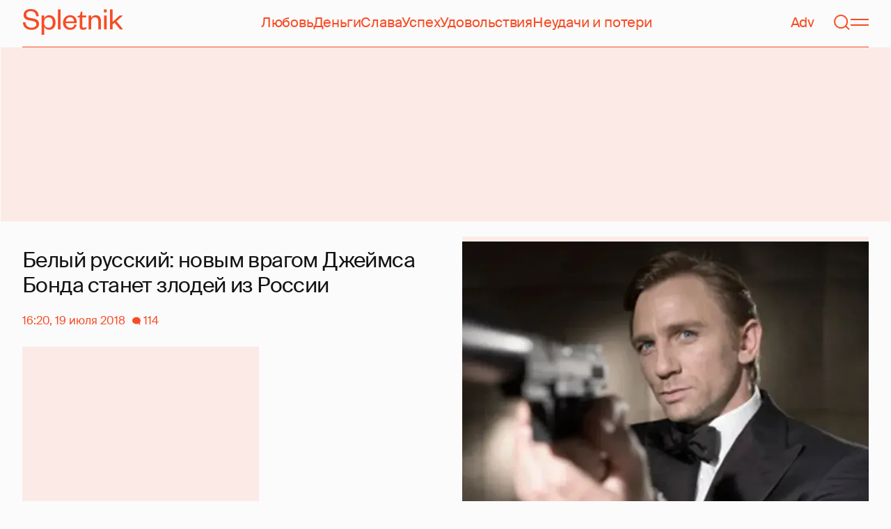

--- FILE ---
content_type: text/html; charset=utf-8
request_url: https://www.google.com/recaptcha/api2/aframe
body_size: 269
content:
<!DOCTYPE HTML><html><head><meta http-equiv="content-type" content="text/html; charset=UTF-8"></head><body><script nonce="05FsF6kp3CzP75WhtBnuLQ">/** Anti-fraud and anti-abuse applications only. See google.com/recaptcha */ try{var clients={'sodar':'https://pagead2.googlesyndication.com/pagead/sodar?'};window.addEventListener("message",function(a){try{if(a.source===window.parent){var b=JSON.parse(a.data);var c=clients[b['id']];if(c){var d=document.createElement('img');d.src=c+b['params']+'&rc='+(localStorage.getItem("rc::a")?sessionStorage.getItem("rc::b"):"");window.document.body.appendChild(d);sessionStorage.setItem("rc::e",parseInt(sessionStorage.getItem("rc::e")||0)+1);localStorage.setItem("rc::h",'1768991465236');}}}catch(b){}});window.parent.postMessage("_grecaptcha_ready", "*");}catch(b){}</script></body></html>

--- FILE ---
content_type: application/javascript; charset=utf-8
request_url: https://fundingchoicesmessages.google.com/f/AGSKWxVO4VrM4KCnetjY8RCR99wN7AtS4gLR2sgb7pNbRm_sJc17oRMspTLtGC8_sGZ0XWsRRYk_Y5FGvF9smn6vHv-4NFIj_Jb2I8kQjN0yvjdthdOiMEfhfX3Ql-I_VdAhHoe8n9OMzOTBX3y1LB510ByqpmGKpe8vSDWLz2UgpmjytILApd9NZ7CWnaJS/_/directadvert./localads./banner_file.php?/ico-ad--main/ad.
body_size: -1293
content:
window['0ee496c0-12bf-4fa2-9eeb-350c3e1e2fff'] = true;